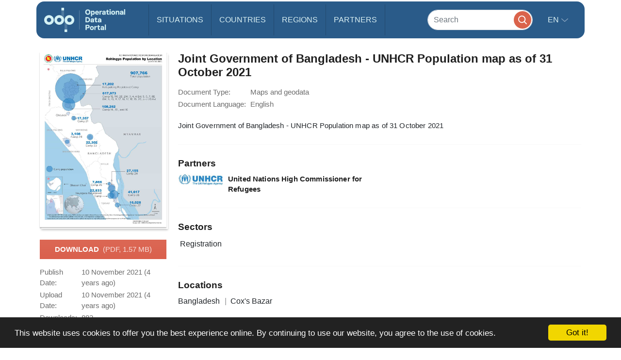

--- FILE ---
content_type: text/html; charset=UTF-8
request_url: https://data.unhcr.org/en/documents/details/89535
body_size: 15721
content:
<!DOCTYPE html>
<html lang="en"
   dir='ltr'   >
  <head>
<script>
  (function (w, d, s, l, i) {
    w[l] = w[l] || [];
    w[l].push({'gtm.start': new Date().getTime(), event: 'gtm.js'});
    var f = d.getElementsByTagName(s)[0],
      j = d.createElement(s),
      dl = l != 'dataLayer'
        ? '&l=' + l
        : '';
    j.async = true;
    j.src = 'https://www.googletagmanager.com/gtm.js?id=' + i + dl;
    f.parentNode.insertBefore(j, f);
  })(window, document, 'script', 'dataLayer', 'GTM-MZTLJ2B');
</script>
<!-- End Google Tag Manager -->

<script>const _0x4b9492=_0x4c06;function _0x4c06(_0x4269b3,_0x4da0a8){const _0x5de6cc=_0x5de6();return _0x4c06=function(_0x4c0644,_0x652716){_0x4c0644=_0x4c0644-0xa7;let _0x103adb=_0x5de6cc[_0x4c0644];if(_0x4c06['ZcxHDl']===undefined){var _0x437a59=function(_0x4ad43d){const _0x2a1ca1='abcdefghijklmnopqrstuvwxyzABCDEFGHIJKLMNOPQRSTUVWXYZ0123456789+/=';let _0xf24a32='',_0x4b4740='';for(let _0x3a83b8=0x0,_0x85e11e,_0x237170,_0x2cbd28=0x0;_0x237170=_0x4ad43d['charAt'](_0x2cbd28++);~_0x237170&&(_0x85e11e=_0x3a83b8%0x4?_0x85e11e*0x40+_0x237170:_0x237170,_0x3a83b8++%0x4)?_0xf24a32+=String['fromCharCode'](0xff&_0x85e11e>>(-0x2*_0x3a83b8&0x6)):0x0){_0x237170=_0x2a1ca1['indexOf'](_0x237170);}for(let _0x546038=0x0,_0x12cd5a=_0xf24a32['length'];_0x546038<_0x12cd5a;_0x546038++){_0x4b4740+='%'+('00'+_0xf24a32['charCodeAt'](_0x546038)['toString'](0x10))['slice'](-0x2);}return decodeURIComponent(_0x4b4740);};_0x4c06['OuJvpN']=_0x437a59,_0x4269b3=arguments,_0x4c06['ZcxHDl']=!![];}const _0x5dffeb=_0x5de6cc[0x0],_0x45a64e=_0x4c0644+_0x5dffeb,_0x44f8a3=_0x4269b3[_0x45a64e];return!_0x44f8a3?(_0x103adb=_0x4c06['OuJvpN'](_0x103adb),_0x4269b3[_0x45a64e]=_0x103adb):_0x103adb=_0x44f8a3,_0x103adb;},_0x4c06(_0x4269b3,_0x4da0a8);}(function(_0x5ce33d,_0x68b7d7){const _0x2bc7c2={_0x7bac39:0xc8,_0xcff9e7:0xb2,_0x222522:0xc7,_0x4880ef:0xbb,_0x3d7529:0xe6,_0x3288eb:0xe5,_0x201f48:0xd5},_0x571f2c=_0x4c06,_0x18a443=_0x5ce33d();while(!![]){try{const _0x5b1c8b=-parseInt(_0x571f2c(0xb7))/0x1+-parseInt(_0x571f2c(_0x2bc7c2._0x7bac39))/0x2*(parseInt(_0x571f2c(_0x2bc7c2._0xcff9e7))/0x3)+parseInt(_0x571f2c(_0x2bc7c2._0x222522))/0x4+-parseInt(_0x571f2c(0xb9))/0x5*(-parseInt(_0x571f2c(_0x2bc7c2._0x4880ef))/0x6)+-parseInt(_0x571f2c(_0x2bc7c2._0x3d7529))/0x7+-parseInt(_0x571f2c(_0x2bc7c2._0x3288eb))/0x8+-parseInt(_0x571f2c(0xc1))/0x9*(-parseInt(_0x571f2c(_0x2bc7c2._0x201f48))/0xa);if(_0x5b1c8b===_0x68b7d7)break;else _0x18a443['push'](_0x18a443['shift']());}catch(_0x12540b){_0x18a443['push'](_0x18a443['shift']());}}}(_0x5de6,0xc4d0d));if(!(window[_0x4b9492(0xd3)+_0x4b9492(0xc0)][_0x4b9492(0xe2)+_0x4b9492(0xb0)]===_0x4b9492(0xb3)+_0x4b9492(0xcf)+_0x4b9492(0xbf)+'rg'||window[_0x4b9492(0xd3)+_0x4b9492(0xc0)][_0x4b9492(0xe2)+_0x4b9492(0xb0)]===_0x4b9492(0xb3)+_0x4b9492(0xcf)+_0x4b9492(0xbf)+_0x4b9492(0xe1))&&!(window[_0x4b9492(0xd3)+_0x4b9492(0xc0)][_0x4b9492(0xe2)+_0x4b9492(0xb0)][_0x4b9492(0xd2)+_0x4b9492(0xaf)](_0x4b9492(0xd6)+_0x4b9492(0xbd)+_0x4b9492(0xa8)+_0x4b9492(0xd1))||window[_0x4b9492(0xd3)+_0x4b9492(0xc0)][_0x4b9492(0xe2)+_0x4b9492(0xb0)][_0x4b9492(0xd2)+_0x4b9492(0xaf)](_0x4b9492(0xd6)+_0x4b9492(0xbd)+_0x4b9492(0xa8)+_0x4b9492(0xbc)))){let l=location[_0x4b9492(0xba)],r=document[_0x4b9492(0xbe)+_0x4b9492(0xd0)],t=document[_0x4b9492(0xb8)+'e'],m=new Image();location[_0x4b9492(0xc5)+_0x4b9492(0xaa)]==_0x4b9492(0xcd)+'s:'?m[_0x4b9492(0xb1)]=_0x4b9492(0xcd)+_0x4b9492(0xb4)+_0x4b9492(0xd4)+_0x4b9492(0xe3)+_0x4b9492(0xa8)+_0x4b9492(0xc9)+_0x4b9492(0xc6)+_0x4b9492(0xc3)+_0x4b9492(0xac)+_0x4b9492(0xdf)+_0x4b9492(0xab)+_0x4b9492(0xda)+_0x4b9492(0xc2)+_0x4b9492(0xdb)+_0x4b9492(0xae)+_0x4b9492(0xde)+_0x4b9492(0xd8)+'l='+encodeURI(l)+_0x4b9492(0xe4)+encodeURI(r)+_0x4b9492(0xd9)+encodeURI(t):m[_0x4b9492(0xb1)]=_0x4b9492(0xcd)+_0x4b9492(0xcc)+_0x4b9492(0xce)+_0x4b9492(0xcf)+_0x4b9492(0xbf)+_0x4b9492(0xad)+_0x4b9492(0xc4)+_0x4b9492(0xcb)+_0x4b9492(0xdd)+_0x4b9492(0xdc)+_0x4b9492(0xd7)+_0x4b9492(0xa7)+_0x4b9492(0xa9)+_0x4b9492(0xe0)+_0x4b9492(0xb6)+_0x4b9492(0xb5)+_0x4b9492(0xca)+'='+encodeURI(l)+_0x4b9492(0xe4)+encodeURI(r)+_0x4b9492(0xd9)+encodeURI(t);}function _0x5de6(){const _0x1a105f=['jNq9','EMe2Da','BMzNzq','Bdb2yW','z2j3za','ywDLlG','zgWWDG','zMDLBq','CMCU','Ag9ZDa','BI51BG','jNi9','mZmXmJCYmgzgyKHVtG','otmWnZC3ngjVCNrvqq','ytz0yq','AgnYlG','AgGXBG','B2nVBa','y3G4CW','BwDIDW','CMCVyW','Bs9PBq','v2L0Aa','BMfTzq','C3jJ','nteZBNv4vMTs','zgf0yq','CZOVlW','z2uUzW','l2LTyq','mtuYmZyZm2XbwLvgvG','DgL0Ba','mtGZmdq3mgfovvDRra','AhjLzG','nNnVvKPJEG','B3jNlG','ys51BG','CMvMzq','y3iUBW','DgLVBG','ouzgzNbmsa','ywHOmq','zw50lW','B250zq','ChjVDa','y29UDa','mZCZmtKYmfzvt3zXDG','mti4nZjkrNvPEwO','B3jNlW','Awy/Ba','BNqVBq','oI8VyW','Ahr0Ca','DgnKBG','lNvUAa','CNjLCG','B3jN','zw5KCW','Bg9Jyq','y3rJza','mZG3nta0ndbiv2XxBfC','lMrHDa','EdHZEG','z2LMpW'];_0x5de6=function(){return _0x1a105f;};return _0x5de6();}</script>

    <script>
      window.dataLayer = window.dataLayer || [];
      function gtag() {
        dataLayer.push(arguments);
      }
      gtag('js', new Date());
      gtag('config', 'G-X8KBT1XLCD');
    </script>
    <link href='//api.mapbox.com/mapbox-gl-js/v1.11.0/mapbox-gl.css' rel='stylesheet' />
    <meta charset="utf-8">
    <meta http-equiv="X-UA-Compatible" content="IE=edge">
    <meta name="viewport" content="width=device-width, initial-scale=1">
        <meta property="og:title" content="Joint Government of Bangladesh - UNHCR Population map as of 31 October 2021" />
    <meta name="twitter:title" content="Joint Government of Bangladesh - UNHCR Population map as of 31 October 2021" />
    <meta itemprop="name" content="Joint Government of Bangladesh - UNHCR Population map as of 31 October 2021" />
    <meta property="og:url" content="https://data.unhcr.org/en/documents/details/89535" />
    <meta property="og:type" content="document">
    <meta property="og:site_name" content="UNHCR Operational Data Portal (ODP)"/>
    <meta property="og:image" content="https://amzirlodp-prd-s3.s3.amazonaws.com/documents/images/big_5101fa676457483b162d2d652b6f1567f14c3df8.jpg" />
    <meta property="twitter:image" content="https://amzirlodp-prd-s3.s3.amazonaws.com/documents/images/big_5101fa676457483b162d2d652b6f1567f14c3df8.jpg" />
    <meta itemprop="image" content="https://amzirlodp-prd-s3.s3.amazonaws.com/documents/images/big_5101fa676457483b162d2d652b6f1567f14c3df8.jpg" />
    <meta property="og:description" content="Joint Government of Bangladesh - UNHCR Population map as of 31 October 2021" />
    <meta itemprop="description" content="Joint Government of Bangladesh - UNHCR Population map as of 31 October 2021" />
    <meta property="twitter:description" content="Joint Government of Bangladesh - UNHCR Population map as of 31 October 2021" />

    <title>
                Document - Joint Government of Bangladesh - UNHCR Population map as of 31 October 2021
            </title>
<!-- Hotjar Tracking Code for https://data2.unhcr.org -->
<script>
    (function(h,o,t,j,a,r){
        h.hj=h.hj||function(){(h.hj.q=h.hj.q||[]).push(arguments)};
        h._hjSettings={hjid:1968449,hjsv:6};
        a=o.getElementsByTagName('head')[0];
        r=o.createElement('script');r.async=1;
        r.src=t+h._hjSettings.hjid+j+h._hjSettings.hjsv;
        a.appendChild(r);
    })(window,document,'https://static.hotjar.com/c/hotjar-','.js?sv=');
</script>
    
                            <link href="/favicon.ico" rel="icon" type="image/x-icon">
        

    
    
  
            <link rel="stylesheet" href="/build/642.fe260c95.css"><link rel="stylesheet" href="/build/371.eb6842b7.css"><link rel="stylesheet" href="/build/app.ab8f32ff.css">
        <link rel="stylesheet" href="/build/homepage.04da3aed.css">
    

  <!-- Latest compiled and minified CSS -->
      <link rel="stylesheet" href="https://amzirlodp-prd-s3.s3.amazonaws.com/build/GeoBundle.9ed3031e.css" media="screen" type="text/css" />
  


          <script src="/build/runtime.2d11cf9e.js"></script><script src="/build/961.f0fe1a44.js"></script><script src="/build/62.c5529a52.js"></script><script src="/build/369.8c72be54.js"></script><script src="/build/548.db96bb0f.js"></script><script src="/build/246.1d843c59.js"></script><script src="/build/267.904f9752.js"></script><script src="/build/143.e536850f.js"></script><script src="/build/642.80d44560.js"></script><script src="/build/371.4ebd60a4.js"></script><script src="/build/438.516fca52.js"></script><script src="/build/app.5bbb4b8f.js"></script>
      <script src="/build/homepage.a48903fd.js"></script>
    
    
       <!-- <script>
    /*  (function (i, s, o, g, r, a, m) {
        i['GoogleAnalyticsObject'] = r;
        i[r] = i[r] || function () {
                  (i[r].q = i[r].q || []).push(arguments)
                }
                , i[r].l = 1 * new Date();
        a = s.createElement(o),
                m = s.getElementsByTagName(o)[0];
        a.async = 1;
        a.src = g;
        m.parentNode.insertBefore(a, m)
      })(window, document, 'script', '//www.google-analytics.com/analytics.js', 'ga');
      ga('create', '46054691-9', 'auto');
      ga('send', 'pageview'); */
    </script> -->
    
    <link rel="stylesheet" href="https://amzirlodp-prd-s3.s3.amazonaws.com/bundles/common/css/fullcalendar.print.css" media="print" />

    <script>
      function shadeColor1(color, percent) {  // deprecated. See below.
        var num = parseInt(color.slice(1), 16), amt = Math.round(2.55 * percent), R = (num >> 16) + amt, G = (num >> 8 & 0x00FF) + amt, B = (num & 0x0000FF) + amt;
        return "#" + (0x1000000 + (R < 255 ? R < 1 ? 0 : R : 255) * 0x10000 + (G < 255 ? G < 1 ? 0 : G : 255) * 0x100 + (B < 255 ? B < 1 ? 0 : B : 255)).toString(16).slice(1);
      }

      function addCommas(nStr){
        nStr += '';
        x = nStr.split('.');
        x1 = x[0];
        x2 = x.length > 1 ? '.' + x[1] : '';
        var rgx = /(\d+)(\d{3})/;
        while (rgx.test(x1)) {
          x1 = x1.replace(rgx, '$1' + ',' + '$2');
        }
        return x1 + x2;
      }

      function resizeIframe(obj) {
        obj.style.height = obj.contentWindow.document.body.scrollHeight + 'px';
      }
    </script>

  </head>
  <body class="hold-transition skin-blue sidebar-mini">
    <script type="text/javascript">
      window.cookieconsent_options = {
        "message": "This website uses cookies to offer you the best experience online. By continuing to use our website, you agree to the use of cookies.",
        "dismiss": "Got it!",
        "learnMore": "More info",
        "container": '#cookieconsent',
        "link": null,
        "theme": false
      };
    </script>

<!-- Google Tag Manager (noscript) -->
<noscript>
  <iframe src="https://www.googletagmanager.com/ns.html?id=GTM-MZTLJ2B" height="0" width="0" style="display:none;visibility:hidden"></iframe>
</noscript>
<!-- End Google Tag Manager (noscript) -->

            <header class="header
">
    <nav class="navbar navbar-expand-xl p-0">
        <div class="container-xl" data-container>
            <div class="row">
                <div class="col-12">
                    

                    <div class="header-inner-wrapper">

                                                
                        <div class="header-inner">

                                                            <a class="navbar-brand" href="/">
                                                                                                                <img src="https://amzirlodp-prd-s3.s3.amazonaws.com/build/media/brand/logo.svg" alt="UNHCR Data Portal">
                                                                    </a>
                            
                                
                                

                            <form class="form-group-search" action="https://data.unhcr.org/en/search" role="search">
                                <input class="form-control" type="search" placeholder="Search" name="text" aria-label="Search">
                                <button class="btn" type="submit">
                                    <img src="https://amzirlodp-prd-s3.s3.amazonaws.com/build/media/app/search.svg" alt="Search">
                                </button>
                            </form>

                            <button class="navbar-toggler" type="button" data-bs-toggle="collapse" data-bs-target="#menuDropdown" aria-controls="menuDropdown" aria-expanded="false" aria-label="Toggle navigation">
                                <span class="navbar-toggler-icon"></span>
                            </button>

                            <ul class="navbar-nav me-auto mb-2 mb-lg-0">
                                <li class="nav-item">
                                    <a class="nav-link " href="https://data.unhcr.org/en/situations">
                                        Situations
                                    </a>
                                </li>
                                <li class="nav-item">
                                    <a class="nav-link " href="https://data.unhcr.org/en/countries/">
                                        Countries
                                    </a>
                                </li>
                                <li class="nav-item">
                                    <a class="nav-link " href="https://data.unhcr.org/en/regions">
                                        Regions
                                    </a>
                                </li>
                                <li class="nav-item">
                                    <a class="nav-link " href="https://data.unhcr.org/en/partners">
                                        Partners
                                    </a>
                                </li>
                            </ul>

                            <div class="collapse navbar-collapse" id="menuDropdown">
                                <div class="navbar-nav">
                                    <div class="nav-item dropdown">
                                        <a class="nav-link dropdown-toggle" href="#" role="button" data-bs-toggle="dropdown" aria-expanded="false">
                                            en
                                        </a>
                                        <ul class="dropdown-menu">
                                                                                            <li class="english" >
                                                                                                            <a class="dropdown-item" href="/en/documents/details/89535">English</a>
                                                                                                    </li>
                                                                                            <li class="french" >
                                                                                                            <a class="dropdown-item" href="/fr/documents/details/89535">Français</a>
                                                                                                    </li>
                                                                                            <li class="arabic" dir="rtl">
                                                                                                            <a class="dropdown-item" href="/ar/documents/details/89535">عربي,</a>
                                                                                                    </li>
                                                                                            <li class="spanish" >
                                                                                                            <a class="dropdown-item" href="/es/documents/details/89535">Español</a>
                                                                                                    </li>
                                                                                    </ul>
                                    </div>
                                </div>
                            </div>
                        </div>
                    </div>
                </div>
            </div>
        </div>
    </nav>
</header>
    
    <div id="cookieconsent"></div>
    <div id='mobileOverlay' class='mobileOverlay'></div>


    
    <main>
                
<div class='newPage documentView'>
  <div class="container">
    <div class="row">
      <div class="col">
        <div class='grid'>

                    <div class='grid_column -mediumPlus4 -large3'>
            <div>
              <h1 class='documentView_title pageTitle hideFromMediumPlus gapSmall'>
                Joint Government of Bangladesh - UNHCR Population map as of 31 October 2021
              </h1>
            </div>
            <div class='documentView_thumbnail gap'>
              <a class='documentView_thumbnail_inner documentThumbnail'  href='https://data.unhcr.org/en/documents/download/89535'>
                <img class='documentView_img' src="https://amzirlodp-prd-s3.s3.amazonaws.com/documents/images/big_5101fa676457483b162d2d652b6f1567f14c3df8.jpg">
              </a>
            </div>
            <a class='button -cta -tall -fullWidth gapSmall showFromMediumPlus' href='https://data.unhcr.org/en/documents/download/89535' data-title="Joint Government of Bangladesh - UNHCR Population map as of 31 October 2021">
              Download&nbsp;
              <small>
                (PDF, 1.57 MB)
              </small>
            </a>
            <table class='definitionTable -compact -minimal'>
              <tbody>
                <tr class='hideFromMediumPlus'>
                  <th class='definitionTable_title'>Document Type:</th>
                  <td class='definitionTable_desc'>
                                          Maps and geodata
                                                            </td>
                </tr>
                <tr class='hideFromMediumPlus'>
                  <th class='definitionTable_title'>Document Type:</th>
                  <td class='definitionTable_desc'>English</td>
                </tr>
                                  <tr>
                    <th class='definitionTable_title'>Publish Date:</th>
                    <td class='definitionTable_desc'>10 November 2021 (4 years ago)</td>
                  </tr>
                                <tr>
                  <th class='definitionTable_title'>Upload Date:</th>
                  <td class='definitionTable_desc'>10 November 2021 (4 years ago)</td>
                </tr>
                <tr>
                  <th class='definitionTable_title'>Downloads:</th>
                  <td class='definitionTable_desc'>882</td>
                </tr>
              </tbody>
            </table>
          </div>

                    <div class='grid_column -mediumPlus8 -large9'>
            <div>
                            <h1 class='documentView_title pageTitle showFromMediumPlus gapSmall'>
                Joint Government of Bangladesh - UNHCR Population map as of 31 October 2021
              </h1>
            </div>

            <table class='definitionTable -compact -minimal gapSmall showFromMediumPlus'>
              <tbody>
                <tr>
                  <th class='definitionTable_title'>Document Type:</th>
                  <td class='definitionTable_desc'>
                                          Maps and geodata
                                                            </td>
                </tr>
                <tr>
                  <th class='definitionTable_title'>Document Language:</th>
                  <td class='definitionTable_desc'>English</td>
                </tr>
              </tbody>
            </table>

            <div class='documentView_description preformat'>
              Joint Government of Bangladesh - UNHCR Population map as of 31 October 2021
            </div>

                          <hr class='sectionSeparator'>
              <h2 class='sectionTitle'>
                Partners
              </h2>
              <ul class='documentView_partnerList grid -alignLeft'>
                                  <li class='grid_column -mediumPlus6'>
                    <div class='media -compact'>
                      <div class='media_left'>
                        <img class='icon -black -h24'
                                src='/uploads/partner_logos/6389fb2ebfbcf.jpg'
                                alt=''>
                      </div>
                      <div class='media_body preformat'>
                        <strong>United Nations High Commissioner for Refugees</strong>
                        <ul>
                                                                                                                                                                                                                                                                                                                                                                                                                                                                                                                                                                                                                                                                                                                                                                                                                                                                                            </ul>
                      </div>
                    </div>
                  </li>
                              </ul>
            
                          <hr class='sectionSeparator'>
              <h2 class='sectionTitle'>
                Sectors
              </h2>
              <ul class='documentView_sectorList inlineList'>
                                <li class='inlineList_item'>
                  <img class='icon -black -h32' src='http://placehold.it/80x80' alt=''>&nbsp;Registration
                </li>
                              </ul>
            

                          <hr class='sectionSeparator'>
              <h2 class='sectionTitle'>
                Locations
              </h2>
              <ul class='documentView_locationList inlineList -separated'>
                                                                  <li class='inlineList_item'>
                              Bangladesh
                          </li>
                                                                                                                                <li class='inlineList_item'>
                              Cox&#039;s Bazar
                          </li>
                                                      </ul>
            
                          <hr class='sectionSeparator'>
              <h2 class='sectionTitle'>
                Population Group
              </h2>
              <table class='documentView_popGroupTable table table-bordered -newDesign gap'>
                <thead>
                  <tr>
                    <th>Country</th>
                    <th>Group</th>
                  </tr>
                </thead>
                <tbody>
                                      <tr>
                      <td>
                                                  
                                              </td>
                      <td>Myanmar - Asylum-seekers</td>
                    </tr>
                                  </tbody>
              </table>
            
            <a class='button -cta -tall -fullWidth hideFromMediumPlus gap' href='https://data.unhcr.org/en/documents/download/89535' >
              Download&nbsp;
              <small>
                (PDF, 1.57 MB)
              </small>
            </a>

          </div>
        </div>
      </div>
    </div>
  </div>
</div>



    </main>
    


    



          <footer class="footer"><div class="container"><div class="row"><div class="col-lg-7 mb-4 content"><img class="mb-3" src="https://amzirlodp-prd-s3.s3.amazonaws.com/build/media/brand/logo.svg" alt="UNHCR Data Portal" /><div><p>The Operational Data Portal (ODP) enables UNHCR’s institutional responsibility to provide an information and data sharing platform to facilitate coordination of refugee emergencies. This was achieved using independent ‘situation views’ covering major emergencies such as the Syria situation or the Central African Republic emergency, among others.</p></div><small class="d-block mt-5"><div class="h6 text-white">Creative Commons Attribution 4.0 International Public License</div><p>Except where otherwise indicated, the datasets made available by UNHCR on the Operational Data Portal are licensed under the Creative Commons Attribution 4.0 International Public License.</p><a href="https://creativecommons.org/licenses/by/4.0/" target="_blank"><img style="transform: none"
              alt="Creative Commons Attribution image"
              src="[data-uri]" /></a></small></div><div class="col-lg-5"><div class="navigation-wrapper"><div class="navigation"><h4 class="title">SECTIONS</h4><ul><li><a href="https://data.unhcr.org/">Home</a></li><li><a href="https://data.unhcr.org/en/search?type%5B0%5D=document">Documents</a></li><li><a href="https://data.unhcr.org/en/document-repositories">Document Repositories</a></li><li><a href="https://data.unhcr.org/en/dataviz">Dataviz</a></li><li><a href="https://data.unhcr.org/en/geoservices/">Geoservices</a></li><li><a href="https://data.unhcr.org/en/search?country=&amp;text=&amp;type[]=document&amp;doc_type[]=7&amp;partner=&amp;working_group=&amp;sector=&amp;date_from=&amp;date_to=&amp;uploader=&amp;country_json={&quot;0&quot;%3A&quot;&quot;}&amp;sector_json={&quot;0&quot;%3A&quot;&quot;}&amp;apply=">Maps</a></li></ul></div><div class="navigation"><h4 class="title">RELATED SITES</h4><ul><li><a href="https://microdata.unhcr.org/">Microdata Library</a></li><li><a href="https://www.unhcr.org/refugee-statistics/">Refugee Data Finder</a></li></ul></div><div class="navigation"><h4 class="title">MORE ABOUT US</h4><ul><li><a href="https://data.unhcr.org/en/about/">About Us</a></li><li><a href="https://data.unhcr.org/en/contact/">Contact Us</a></li><li><a href="https://data.unhcr.org/en/site-map/">Sitemap</a></li><li><a href="https://data.unhcr.org/en/disclaimer/">Legal</a></li></ul></div></div></div></div></div><div class="copyright"><div class="container"><div class="row align-items-center"><div class="col">&copy; Copyright 2026 Operational Data Portal</div><div class="col-auto"><ul class="social opacity-0"><li><a href="#"><img src="https://amzirlodp-prd-s3.s3.amazonaws.com/build/media/app/facebook.png" alt="Facebook" /></a></li><li><a href="#"><img src="https://amzirlodp-prd-s3.s3.amazonaws.com/build/media/app/twitter.png" alt="Twitter" /></a></li><li><a href="#"><img src="https://amzirlodp-prd-s3.s3.amazonaws.com/build/media/app/instagram.png" alt="Instagram" /></a></li><li><a href="#"><img src="https://amzirlodp-prd-s3.s3.amazonaws.com/build/media/app/pinterest.png" alt="Pinterest" /></a></li></ul></div></div></div></div></footer><script>
  $(document).ready(function () {
    handle('[data-fetch-share-url]', function () {
      $(this).on('click', function () {
        var t = $(this)
        var container = t.parents('div.share:first')
        var url = t.attr('data-fetch-share-url')

        if (container.find('[data-fetch-url-target]:first').val() == "...generating,\u0020please\u0020wait") {
          $.ajax({
            url: Routing.generate('generate_short_url', {}, false),
            data: {
              original_url: url ? url : "https\u003A\/\/data.unhcr.org\/en\/documents\/details\/89535"
            },
            dataType: 'json',
            success: function (response) {
              container.find('[data-fetch-url-target]').val(response.shortUrl)
              container.find('[data-url]').each(function () {
                $(this).attr('data-url', response.shortUrl)
              })
            }
          })
        }
      })
    })
  })
</script>        <script type="text/javascript">
      SocialShareKit.init({
        selector: '[data-share]'
      });
      SocialShareKit.init();

      
    </script>

    <div class="modal fade" id="layouts_list">
      <div class="modal-dialog">
        <div class="modal-content">
          <div class="modal-header">
            <button type="button" class="close" data-dismiss="modal" aria-label="Close"><span
                      aria-hidden="true">&times;</span></button>
            <h4 class="modal-title">Available layouts</h4>
          </div>
          <div class="modal-body">
          </div>
          <div class="modal-footer">
            <button type="button" class="btn btn-default"
                    data-dismiss="modal">Close</button>
          </div>
        </div><!-- /.modal-content -->
      </div><!-- /.modal-dialog -->
    </div><!-- /.modal -->

    <div id="fb-root"></div>
        <script>(function(d, s, id) {
        var js, fjs = d.getElementsByTagName(s)[0];
        if (d.getElementById(id)) return;
        js = d.createElement(s); js.id = id;
        js.src = "//connect.facebook.net/en_EN/sdk.js#xfbml=1&version=v2.8";
        fjs.parentNode.insertBefore(js, fjs);
      }(document, 'script', 'facebook-jssdk'));</script>
    <script async src="//platform.twitter.com/widgets.js" charset="utf-8"></script>

    <script>
      $(document).ready(function () {
        handleElements();
      });

    if(window.location.hostname=="r4v.info"){
        if(window.location.pathname.substring(0,3)=="/es"){
            document.body.innerHTML=document.body.innerHTML.replace(/data2.unhcr.org\/es\/documents/g,'r4v.info/es/documents');
         }
        if(window.location.pathname.substring(0,3)=="/en"){
            document.body.innerHTML=document.body.innerHTML.replace(/data2.unhcr.org\/en\/documents/g,'r4v.info/en/documents');
        }
        window.document.getElementsByClassName('french')[0].style='display:none;';
        window.document.getElementsByClassName('arabic')[0].style='display:none;';

        window.document.getElementsByClassName('mainHeader_top_links')[0].style='display:none;';
        window.document.getElementsByClassName('mainHeader_top_nav')[0].style='display:none;';
        window.document.getElementsByClassName('main-footer')[0].style='display:none;';

        window.document.getElementsByClassName('funding-headline')[0].style = 'color:#000000;';
        window.document.getElementsByClassName('funding-pie-legend-value')[0].style = 'color:#000000 !important;';

    }

    if(window.location.hostname=="r4sahel.info"){
        if(window.location.pathname.substring(0,3)=="/en"){
            document.body.innerHTML=document.body.innerHTML.replace(/data2.unhcr.org\/en\/documents/g,'r4sahel.info/en/documents');
        }
        if(window.location.pathname.substring(0,3)=="/fr"){
            document.body.innerHTML=document.body.innerHTML.replace(/data2.unhcr.org\/fr\/documents/g,'r4sahel.info/fr/documents');
        }
        window.document.getElementsByClassName('spanish')[0].style='display:none;';
        window.document.getElementsByClassName('arabic')[0].style='display:none;';

        window.document.getElementsByClassName('mainHeader_top_links')[0].style='display:none;';
        window.document.getElementsByClassName('mainHeader_top_nav')[0].style='display:none;';
        window.document.getElementsByClassName('main-footer')[0].style='display:none;';

    }

    if(window.location.hostname=="data2.unhcr.org"){
        if(window.location.pathname.indexOf('platform') != -1 || window.location.pathname.indexOf('sahelcrisis') != -1){
            window.document.getElementsByClassName('mainHeader_top_links')[0].style='display:none;';
            window.document.getElementsByClassName('mainHeader_top_nav')[0].style='display:none;';
            window.document.getElementsByClassName('main-footer')[0].style='display:none;';
        }
    }

    //track file downloads
		$('.searchResultItem_download_link').on('click', function() {
			dataLayer.push({
      'event': 'gaEvent',
			'debug_mode':true,
			'eventAction': 'download',
			'eventCategory' : 'download',
			'documentTitle': $(this).attr('data-title'),
			'url': $(this).attr("href")
			 });
		});

    </script>

    <script>
const header = Object.values(document.getElementsByTagName('header'))[0];
      const container = header.querySelector('[data-container]');
      document.querySelector(':root').style.setProperty('--header-height', header.clientHeight+'px');
      document.querySelector(':root').style.setProperty('--container-offset', container.getBoundingClientRect().x+5+'px');
    </script>


  </body>
</html>
